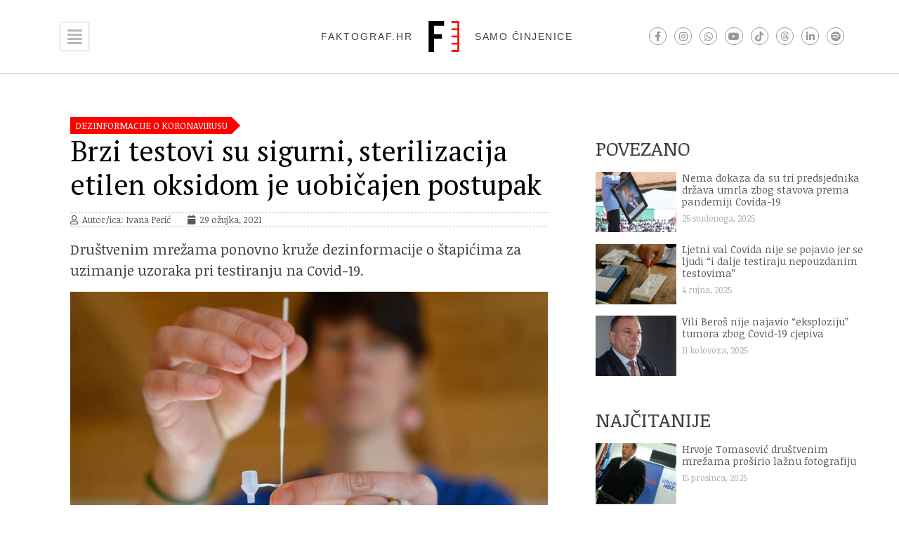

--- FILE ---
content_type: application/javascript; charset=utf-8
request_url: https://faktograf.hr/wp-content/themes/hello-theme-child/pop-up-links.js?ver=1.0.0
body_size: -272
content:
(function ($) {
    $(".clanak a").each(function () {
        if ($(this).attr("target") === undefined) {
            $(this).attr("target", "_blank");
        }
    });
})(jQuery);
